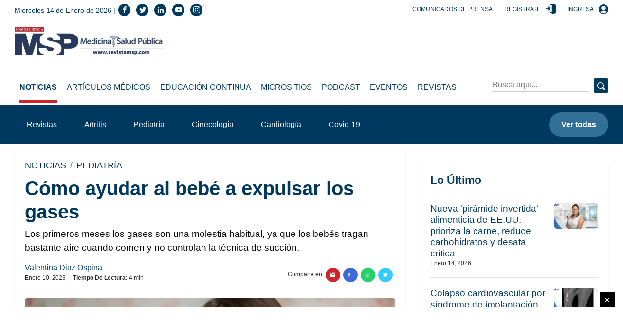

--- FILE ---
content_type: text/html; charset=utf-8
request_url: https://medicinaysaludpublica.com/bloqueloultimo
body_size: 1057
content:
<!--blob 01/14/2026 03:56:36.732 p. m.  --><!--publishThread: 02:24:54.496 PM  --><!-- ctrlNotaLosMasReciente Inicio --><div class="box"><h2 class="h4">Lo &Uacute;ltimo</h2><hr><div class="post post--row post--small"><a href="/noticias/nutricion/nueva-piramide-invertida-alimenticia-de-eeuu-prioriza-la-carne-reduce-carbohidratos-y-desata-critica/29288" class="post__thumbnail event" data-category="Nota" data-action="1" data-label="/noticias/nutricion/nueva-piramide-invertida-alimenticia-de-eeuu-prioriza-la-carne-reduce-carbohidratos-y-desata-critica/29288" title="Nueva pir&aacute;mide invertida alimenticia de EE.UU. prioriza la carne, reduce carbohidratos y desata cr&iacute;tica"><img width="560" height="328" class="img-fluid lazy" data-src="https://blob.medicinaysaludpublica.com/images/2026/01/14/formato-sacs-2026-01-14t122544649-3cd08632-focus-0-0-560-328.webp" alt="Nueva pir&aacute;mide invertida alimenticia de EE.UU. prioriza la carne, reduce carbohidratos y desata cr&iacute;tica" title="Nueva 'pir&aacute;mide invertida' alimenticia de EE.UU. prioriza la carne, reduce carbohidratos y desata cr&iacute;tica"></a><div class="post__description"><h3 class="h6 post__title"><a href="/noticias/nutricion/nueva-piramide-invertida-alimenticia-de-eeuu-prioriza-la-carne-reduce-carbohidratos-y-desata-critica/29288" class="event" data-category="Nota" data-action="1" data-label="/noticias/nutricion/nueva-piramide-invertida-alimenticia-de-eeuu-prioriza-la-carne-reduce-carbohidratos-y-desata-critica/29288" title="Nueva pir&aacute;mide invertida alimenticia de EE.UU. prioriza la carne, reduce carbohidratos y desata cr&iacute;tica">Nueva 'pir&aacute;mide invertida' alimenticia de EE.UU. prioriza la carne, reduce carbohidratos y desata cr&iacute;tica</a></h3><div class="post__meta"><span>Enero 14, 2026</span></div></div></div><div class="post post--row post--small"><a href="/noticias/casos-clinicos/colapso-cardiovascular-por-sindrome-de-implantacion-de-cemento-oseo-durante-artroplastia-de-cadera/29289" class="post__thumbnail event" data-category="Nota" data-action="1" data-label="/noticias/casos-clinicos/colapso-cardiovascular-por-sindrome-de-implantacion-de-cemento-oseo-durante-artroplastia-de-cadera/29289" title="Colapso cardiovascular por s&iacute;ndrome de implantaci&oacute;n de cemento &oacute;seo durante artroplastia de cadera"><img width="560" height="328" class="img-fluid lazy" data-src="https://blob.medicinaysaludpublica.com/images/2026/01/14/sacs-20--986-46d5fead-focus-0-0-560-328.webp" alt="Colapso cardiovascular por s&iacute;ndrome de implantaci&oacute;n de cemento &oacute;seo durante artroplastia de cadera" title="Colapso cardiovascular por s&iacute;ndrome de implantaci&oacute;n de cemento &oacute;seo durante artroplastia de cadera
"></a><div class="post__description"><h3 class="h6 post__title"><a href="/noticias/casos-clinicos/colapso-cardiovascular-por-sindrome-de-implantacion-de-cemento-oseo-durante-artroplastia-de-cadera/29289" class="event" data-category="Nota" data-action="1" data-label="/noticias/casos-clinicos/colapso-cardiovascular-por-sindrome-de-implantacion-de-cemento-oseo-durante-artroplastia-de-cadera/29289" title="Colapso cardiovascular por s&iacute;ndrome de implantaci&oacute;n de cemento &oacute;seo durante artroplastia de cadera">Colapso cardiovascular por s&iacute;ndrome de implantaci&oacute;n de cemento &oacute;seo durante artroplastia de cadera
</a></h3><div class="post__meta"><span>Enero 14, 2026</span></div></div></div><div class="post post--row post--small"><a href="/noticias/casos-clinicos/multiples-fracturas-costales-por-osteorradionecrosis-como-secuela-de-la-reirradiacion-por-cancer-de-mama/29284" class="post__thumbnail event" data-category="Nota" data-action="1" data-label="/noticias/casos-clinicos/multiples-fracturas-costales-por-osteorradionecrosis-como-secuela-de-la-reirradiacion-por-cancer-de-mama/29284" title="M&uacute;ltiples fracturas costales por osteorradionecrosis como secuela de la reirradiaci&oacute;n por c&aacute;ncer de mama"><img width="560" height="328" class="img-fluid lazy" data-src="https://blob.medicinaysaludpublica.com/images/2026/01/13/formato-sacs-2026-01-13t162823582-c043b21e-focus-0-0-560-328.webp" alt="M&uacute;ltiples fracturas costales por osteorradionecrosis como secuela de la reirradiaci&oacute;n por c&aacute;ncer de mama" title="M&uacute;ltiples fracturas costales por osteorradionecrosis como secuela de la reirradiaci&oacute;n por c&aacute;ncer de mama
"></a><div class="post__description"><h3 class="h6 post__title"><a href="/noticias/casos-clinicos/multiples-fracturas-costales-por-osteorradionecrosis-como-secuela-de-la-reirradiacion-por-cancer-de-mama/29284" class="event" data-category="Nota" data-action="1" data-label="/noticias/casos-clinicos/multiples-fracturas-costales-por-osteorradionecrosis-como-secuela-de-la-reirradiacion-por-cancer-de-mama/29284" title="M&uacute;ltiples fracturas costales por osteorradionecrosis como secuela de la reirradiaci&oacute;n por c&aacute;ncer de mama">M&uacute;ltiples fracturas costales por osteorradionecrosis como secuela de la reirradiaci&oacute;n por c&aacute;ncer de mama
</a></h3><div class="post__meta"><span>Enero 14, 2026</span></div></div></div><div class="post post--row post--small"><a href="/noticias/dermatologia/tatuajes-y-piercings-dificultarian-deteccion-temprana-de-lesiones-malignas-en-la-piel-advierten-medicos/29286" class="post__thumbnail event" data-category="Nota" data-action="1" data-label="/noticias/dermatologia/tatuajes-y-piercings-dificultarian-deteccion-temprana-de-lesiones-malignas-en-la-piel-advierten-medicos/29286" title="Tatuajes y piercings dificultar&iacute;an detecci&oacute;n temprana de lesiones malignas en la piel, advierten m&eacute;dicos"><img width="560" height="328" class="img-fluid lazy" data-src="https://blob.medicinaysaludpublica.com/images/2026/01/13/formato-sacs-2026-01-13t174318795-e4898356-focus-0-0-560-328.webp" alt="Tatuajes y piercings dificultar&iacute;an detecci&oacute;n temprana de lesiones malignas en la piel, advierten m&eacute;dicos" title="Tatuajes y piercings dificultar&iacute;an detecci&oacute;n temprana de lesiones malignas en la piel, advierten m&eacute;dicos"></a><div class="post__description"><h3 class="h6 post__title"><a href="/noticias/dermatologia/tatuajes-y-piercings-dificultarian-deteccion-temprana-de-lesiones-malignas-en-la-piel-advierten-medicos/29286" class="event" data-category="Nota" data-action="1" data-label="/noticias/dermatologia/tatuajes-y-piercings-dificultarian-deteccion-temprana-de-lesiones-malignas-en-la-piel-advierten-medicos/29286" title="Tatuajes y piercings dificultar&iacute;an detecci&oacute;n temprana de lesiones malignas en la piel, advierten m&eacute;dicos">Tatuajes y piercings dificultar&iacute;an detecci&oacute;n temprana de lesiones malignas en la piel, advierten m&eacute;dicos</a></h3><div class="post__meta"><span>Enero 14, 2026</span></div></div></div><div class="post post--row post--small"><a href="/noticias/farmacologia/acne-hipertension-y-ataque-al-corazon-estos-podrian-ser-los-riesgos-de-consumir-esteroides-anabolicos/29285" class="post__thumbnail event" data-category="Nota" data-action="1" data-label="/noticias/farmacologia/acne-hipertension-y-ataque-al-corazon-estos-podrian-ser-los-riesgos-de-consumir-esteroides-anabolicos/29285" title="Acn&eacute;, Hipertensi&oacute;n y ataque al coraz&oacute;n: Estos podr&iacute;an ser los riesgos de consumir esteroides anab&oacute;licos"><img width="560" height="328" class="img-fluid lazy" data-src="https://blob.medicinaysaludpublica.com/images/2026/01/13/sacs-20--985-eef6ac71-focus-0-0-560-328.webp" alt="Acn&eacute;, Hipertensi&oacute;n y ataque al coraz&oacute;n: Estos podr&iacute;an ser los riesgos de consumir esteroides anab&oacute;licos" title="Acn&eacute;, Hipertensi&oacute;n y ataque al coraz&oacute;n: Estos podr&iacute;an ser los riesgos de consumir esteroides anab&oacute;licos
"></a><div class="post__description"><h3 class="h6 post__title"><a href="/noticias/farmacologia/acne-hipertension-y-ataque-al-corazon-estos-podrian-ser-los-riesgos-de-consumir-esteroides-anabolicos/29285" class="event" data-category="Nota" data-action="1" data-label="/noticias/farmacologia/acne-hipertension-y-ataque-al-corazon-estos-podrian-ser-los-riesgos-de-consumir-esteroides-anabolicos/29285" title="Acn&eacute;, Hipertensi&oacute;n y ataque al coraz&oacute;n: Estos podr&iacute;an ser los riesgos de consumir esteroides anab&oacute;licos">Acn&eacute;, Hipertensi&oacute;n y ataque al coraz&oacute;n: Estos podr&iacute;an ser los riesgos de consumir esteroides anab&oacute;licos
</a></h3><div class="post__meta"><span>Enero 13, 2026</span></div></div></div><a href="/loultimo"  title="lo &uacute;ltimo" data-category="bloque-lo-ultimo" data-action="1" data-label="/loultimo" class="btn btn-light btn-block event">Ver m&aacute;s</a></div><!-- ctrlNotaLosMasReciente Final -->


--- FILE ---
content_type: text/html; charset=utf-8
request_url: https://medicinaysaludpublica.com/bloquemasvisto
body_size: 861
content:
<!--blob 01/14/2026 03:56:36.706 p. m.  --><!--publishThread: 02:24:53.480 PM  --><!-- CtrlNotaLoMasVisto Inicio --><div class="box"><h2 class="h4">Lo M&aacute;s Visto</h2><hr><div class="post post--row post--small post--small-left"><div class="post__num h2" style="font-size: 2rem;">1</div><div class="post__description"><h3 class="h6 post__title"><a href="/noticias/salud-publica/hematomas-somnolencia-y-test-cognitivo-lo-que-se-sabe-de-la-salud-de-trump-como-presidente-mas-longevo/29265" class="event" data-category="Nota" data-action="1" data-label="/noticias/salud-publica/hematomas-somnolencia-y-test-cognitivo-lo-que-se-sabe-de-la-salud-de-trump-como-presidente-mas-longevo/29265" title="Hematomas, somnolencia y test cognitivo: lo que se sabe de la salud de Trump como presidente m&aacute;s longevo">Hematomas, somnolencia y test cognitivo: lo que se sabe de la salud de Trump como presidente m&aacute;s longevo</a></h3><div class="post__meta"><span>Enero 08, 2026</span></div></div></div><div class="post post--row post--small post--small-left"><div class="post__num h2" style="font-size: 2rem;">2</div><div class="post__description"><h3 class="h6 post__title"><a href="/noticias/endocrinologia-diabetes/la-diabetes-estaria-relacionada-con-el-dolor-de-rodilla-que-hacer-y-como-aliviar-la-molestia/28339" class="event" data-category="Nota" data-action="1" data-label="/noticias/endocrinologia-diabetes/la-diabetes-estaria-relacionada-con-el-dolor-de-rodilla-que-hacer-y-como-aliviar-la-molestia/28339" title="La diabetes estar&iacute;a relacionada con el dolor de rodilla: &iquest;Qu&eacute; hacer y c&oacute;mo aliviar la molestia?
">La diabetes estar&iacute;a relacionada con el dolor de rodilla: &iquest;Qu&eacute; hacer y c&oacute;mo aliviar la molestia?
</a></h3><div class="post__meta"><span>Enero 11, 2026</span></div></div></div><div class="post post--row post--small post--small-left"><div class="post__num h2" style="font-size: 2rem;">3</div><div class="post__description"><h3 class="h6 post__title"><a href="/noticias/nutricion/asi-es-la-nueva-piramide-nutricional-de-ee-uu-que-reduce-carbohidratos-y-prioriza-proteinas/29277" class="event" data-category="Nota" data-action="1" data-label="/noticias/nutricion/asi-es-la-nueva-piramide-nutricional-de-ee-uu-que-reduce-carbohidratos-y-prioriza-proteinas/29277" title="As&iacute; es la nueva pir&aacute;mide nutricional de EE. UU. que reduce carbohidratos y prioriza prote&iacute;nas
">As&iacute; es la nueva pir&aacute;mide nutricional de EE. UU. que reduce carbohidratos y prioriza prote&iacute;nas
</a></h3><div class="post__meta"><span>Enero 11, 2026</span></div></div></div><div class="post post--row post--small post--small-left"><div class="post__num h2" style="font-size: 2rem;">4</div><div class="post__description"><h3 class="h6 post__title"><a href="/especiales/articulaciones-y-psoriasis/nuevas-alternativas-especializadas-amplian-las-opciones-de-tratamiento-para-la-psoriasis/28324" class="event" data-category="Nota" data-action="1" data-label="/especiales/articulaciones-y-psoriasis/nuevas-alternativas-especializadas-amplian-las-opciones-de-tratamiento-para-la-psoriasis/28324" title="Nuevas alternativas especializadas ampl&iacute;an las opciones de tratamiento para la psoriasis">Nuevas alternativas especializadas ampl&iacute;an las opciones de tratamiento para la psoriasis</a></h3><div class="post__meta"><span>Enero 10, 2026</span></div></div></div><div class="post post--row post--small post--small-left"><div class="post__num h2" style="font-size: 2rem;">5</div><div class="post__description"><h3 class="h6 post__title"><a href="/noticias/cardiovascular/beber-cafe-en-la-manana-puede-disminuir-hasta-un-31-la-mortalidad-cardiovascular-experto/28560" class="event" data-category="Nota" data-action="1" data-label="/noticias/cardiovascular/beber-cafe-en-la-manana-puede-disminuir-hasta-un-31-la-mortalidad-cardiovascular-experto/28560" title="Beber caf&eacute; en la ma&ntilde;ana puede disminuir hasta un 31% la mortalidad cardiovascular: Experto
">Beber caf&eacute; en la ma&ntilde;ana puede disminuir hasta un 31% la mortalidad cardiovascular: Experto
</a></h3><div class="post__meta"><span>Enero 12, 2026</span></div></div></div><a href="/lomasvisto" title="lo m&aacute;s visto" data-category="bloque-mas-visto" data-action="1" data-label="/lomasvisto" class="btn btn-light btn-block event">Ver m&aacute;s</a></div><!-- CtrlNotaLoMasVisto Final -->


--- FILE ---
content_type: text/html; charset=utf-8
request_url: https://www.google.com/recaptcha/api2/aframe
body_size: 269
content:
<!DOCTYPE HTML><html><head><meta http-equiv="content-type" content="text/html; charset=UTF-8"></head><body><script nonce="pqeLTQRToH5BwuMXR6pJVw">/** Anti-fraud and anti-abuse applications only. See google.com/recaptcha */ try{var clients={'sodar':'https://pagead2.googlesyndication.com/pagead/sodar?'};window.addEventListener("message",function(a){try{if(a.source===window.parent){var b=JSON.parse(a.data);var c=clients[b['id']];if(c){var d=document.createElement('img');d.src=c+b['params']+'&rc='+(localStorage.getItem("rc::a")?sessionStorage.getItem("rc::b"):"");window.document.body.appendChild(d);sessionStorage.setItem("rc::e",parseInt(sessionStorage.getItem("rc::e")||0)+1);localStorage.setItem("rc::h",'1768424198417');}}}catch(b){}});window.parent.postMessage("_grecaptcha_ready", "*");}catch(b){}</script></body></html>